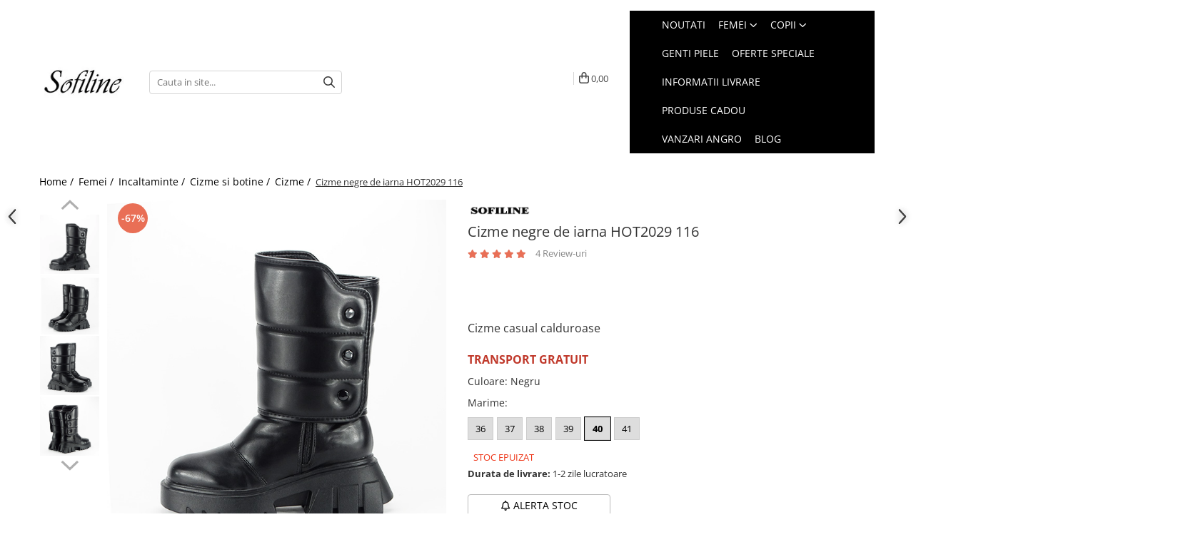

--- FILE ---
content_type: application/javascript; charset=UTF-8
request_url: https://analytics.tiktok.com/i18n/pixel/events.js?sdkid=CHPQGP3C77UBJAEB9CLG&lib=ttq
body_size: 2732
content:

window[window["TiktokAnalyticsObject"]]._env = {"env":"external","key":""};
window[window["TiktokAnalyticsObject"]]._variation_id = 'traffic_2::default';window[window["TiktokAnalyticsObject"]]._vids = '74172070,74539885,74653890,74813231';window[window["TiktokAnalyticsObject"]]._cc = 'US';window[window.TiktokAnalyticsObject]._li||(window[window.TiktokAnalyticsObject]._li={}),window[window.TiktokAnalyticsObject]._li["CHPQGP3C77UBJAEB9CLG"]="15115f8b-db27-11f0-8868-b8cef6d61a4a";window[window["TiktokAnalyticsObject"]]._cde = 390;; if(!window[window["TiktokAnalyticsObject"]]._server_unique_id) window[window["TiktokAnalyticsObject"]]._server_unique_id = '151172cd-db27-11f0-8868-b8cef6d61a4a';window[window["TiktokAnalyticsObject"]]._plugins = {"AdvancedMatching":true,"AutoAdvancedMatching":true,"AutoClick":true,"AutoConfig":true,"Callback":true,"DiagnosticsConsole":true,"EnableLPV":true,"EnrichIpv6":true,"EnrichIpv6V2":true,"EventBuilder":true,"EventBuilderRuleEngine":true,"HistoryObserver":true,"Identify":true,"JSBridge":false,"Metadata":true,"Monitor":false,"PageData":true,"PerformanceInteraction":false,"RuntimeMeasurement":true,"Shopify":true,"WebFL":false};window[window["TiktokAnalyticsObject"]]._csid_config = {"enable":true};window[window["TiktokAnalyticsObject"]]._ttls_config = {"key":"ttoclid"};window[window["TiktokAnalyticsObject"]]._aam = {"in_form":false,"selectors":{"[class*=Btn]":9,"[class*=Button]":11,"[class*=btn]":8,"[class*=button]":10,"[id*=Btn]":14,"[id*=Button]":16,"[id*=btn]":13,"[id*=button]":15,"[role*=button]":12,"button[type='button']":6,"button[type='menu']":7,"button[type='reset']":5,"button[type='submit']":4,"input[type='button']":1,"input[type='image']":2,"input[type='submit']":3},"exclude_selectors":["[class*=cancel]","[role*=cancel]","[id*=cancel]","[class*=back]","[role*=back]","[id*=back]","[class*=return]","[role*=return]","[id*=return]"],"phone_regex":"^\\+?[0-9\\-\\.\\(\\)\\s]{7,25}$","phone_selectors":["phone","mobile","contact","pn"],"restricted_keywords":["ssn","unique","cc","card","cvv","cvc","cvn","creditcard","billing","security","social","pass","zip","address","license","gender","health","age","nationality","party","sex","political","affiliation","appointment","politics","family","parental"]};window[window["TiktokAnalyticsObject"]]._auto_config = {"open_graph":["audience"],"microdata":["audience"],"json_ld":["audience"],"meta":null};
!function(e,n,i,d,o,t){var u,l,a=g()._static_map||[{id:"MTc2YTgwMDRlMA",map:{AutoAdvancedMatching:!1,Shopify:!1,JSBridge:!1,EventBuilderRuleEngine:!1,RemoveUnusedCode:!1}},{id:"MTc2YTgwMDRlMQ",map:{AutoAdvancedMatching:!0,Shopify:!1,JSBridge:!1,EventBuilderRuleEngine:!1,RemoveUnusedCode:!1}},{id:"MTc2YTgwMDRlMg",map:{AutoAdvancedMatching:!1,Shopify:!0,JSBridge:!1,EventBuilderRuleEngine:!1,RemoveUnusedCode:!1}},{id:"MTc2YTgwMDRlMw",map:{AutoAdvancedMatching:!0,Shopify:!0,JSBridge:!1,EventBuilderRuleEngine:!1,RemoveUnusedCode:!1}},{id:"MTc2YTgwMDRlNA",map:{AutoAdvancedMatching:!1,Shopify:!1,JSBridge:!0,EventBuilderRuleEngine:!1,RemoveUnusedCode:!1}},{id:"MTc2YTgwMDRlNQ",map:{AutoAdvancedMatching:!0,Shopify:!1,JSBridge:!0,EventBuilderRuleEngine:!1,RemoveUnusedCode:!1}},{id:"MTc2YTgwMDRlNg",map:{AutoAdvancedMatching:!1,Shopify:!0,JSBridge:!0,EventBuilderRuleEngine:!1,RemoveUnusedCode:!1}},{id:"MTc2YTgwMDRlNw",map:{AutoAdvancedMatching:!0,Shopify:!0,JSBridge:!0,EventBuilderRuleEngine:!1,RemoveUnusedCode:!1}},{id:"MTc2YTgwMDRlOA",map:{AutoAdvancedMatching:!1,Shopify:!1,JSBridge:!1,EventBuilderRuleEngine:!0,RemoveUnusedCode:!1}},{id:"MTc2YTgwMDRlOQ",map:{AutoAdvancedMatching:!0,Shopify:!1,JSBridge:!1,EventBuilderRuleEngine:!0,RemoveUnusedCode:!1}},{id:"MTc2YTgwMDRlMTA",map:{AutoAdvancedMatching:!1,Shopify:!0,JSBridge:!1,EventBuilderRuleEngine:!0,RemoveUnusedCode:!1}},{id:"MTc2YTgwMDRlMTE",map:{AutoAdvancedMatching:!0,Shopify:!0,JSBridge:!1,EventBuilderRuleEngine:!0,RemoveUnusedCode:!1}},{id:"MTc2YTgwMDRlMTI",map:{AutoAdvancedMatching:!1,Shopify:!1,JSBridge:!0,EventBuilderRuleEngine:!0,RemoveUnusedCode:!1}},{id:"MTc2YTgwMDRlMTM",map:{AutoAdvancedMatching:!0,Shopify:!1,JSBridge:!0,EventBuilderRuleEngine:!0,RemoveUnusedCode:!1}},{id:"MTc2YTgwMDRlMTQ",map:{AutoAdvancedMatching:!1,Shopify:!0,JSBridge:!0,EventBuilderRuleEngine:!0,RemoveUnusedCode:!1}},{id:"MTc2YTgwMDRlMTU",map:{AutoAdvancedMatching:!0,Shopify:!0,JSBridge:!0,EventBuilderRuleEngine:!0,RemoveUnusedCode:!1}},{id:"MTc2YTgwMDRlMTY",map:{AutoAdvancedMatching:!1,Shopify:!1,JSBridge:!1,EventBuilderRuleEngine:!1,RemoveUnusedCode:!0}},{id:"MTc2YTgwMDRlMTc",map:{AutoAdvancedMatching:!0,Shopify:!1,JSBridge:!1,EventBuilderRuleEngine:!1,RemoveUnusedCode:!0}},{id:"MTc2YTgwMDRlMTg",map:{AutoAdvancedMatching:!1,Shopify:!0,JSBridge:!1,EventBuilderRuleEngine:!1,RemoveUnusedCode:!0}},{id:"MTc2YTgwMDRlMTk",map:{AutoAdvancedMatching:!0,Shopify:!0,JSBridge:!1,EventBuilderRuleEngine:!1,RemoveUnusedCode:!0}},{id:"MTc2YTgwMDRlMjA",map:{AutoAdvancedMatching:!1,Shopify:!1,JSBridge:!0,EventBuilderRuleEngine:!1,RemoveUnusedCode:!0}},{id:"MTc2YTgwMDRlMjE",map:{AutoAdvancedMatching:!0,Shopify:!1,JSBridge:!0,EventBuilderRuleEngine:!1,RemoveUnusedCode:!0}},{id:"MTc2YTgwMDRlMjI",map:{AutoAdvancedMatching:!1,Shopify:!0,JSBridge:!0,EventBuilderRuleEngine:!1,RemoveUnusedCode:!0}},{id:"MTc2YTgwMDRlMjM",map:{AutoAdvancedMatching:!0,Shopify:!0,JSBridge:!0,EventBuilderRuleEngine:!1,RemoveUnusedCode:!0}},{id:"MTc2YTgwMDRlMjQ",map:{AutoAdvancedMatching:!1,Shopify:!1,JSBridge:!1,EventBuilderRuleEngine:!0,RemoveUnusedCode:!0}},{id:"MTc2YTgwMDRlMjU",map:{AutoAdvancedMatching:!0,Shopify:!1,JSBridge:!1,EventBuilderRuleEngine:!0,RemoveUnusedCode:!0}},{id:"MTc2YTgwMDRlMjY",map:{AutoAdvancedMatching:!1,Shopify:!0,JSBridge:!1,EventBuilderRuleEngine:!0,RemoveUnusedCode:!0}},{id:"MTc2YTgwMDRlMjc",map:{AutoAdvancedMatching:!0,Shopify:!0,JSBridge:!1,EventBuilderRuleEngine:!0,RemoveUnusedCode:!0}},{id:"MTc2YTgwMDRlMjg",map:{AutoAdvancedMatching:!1,Shopify:!1,JSBridge:!0,EventBuilderRuleEngine:!0,RemoveUnusedCode:!0}},{id:"MTc2YTgwMDRlMjk",map:{AutoAdvancedMatching:!0,Shopify:!1,JSBridge:!0,EventBuilderRuleEngine:!0,RemoveUnusedCode:!0}},{id:"MTc2YTgwMDRlMzA",map:{AutoAdvancedMatching:!1,Shopify:!0,JSBridge:!0,EventBuilderRuleEngine:!0,RemoveUnusedCode:!0}},{id:"MTc2YTgwMDRlMzE",map:{AutoAdvancedMatching:!0,Shopify:!0,JSBridge:!0,EventBuilderRuleEngine:!0,RemoveUnusedCode:!0}}],e=(g()._static_map=a,l="https://analytics.tiktok.com/i18n/pixel/static/",null==(e=u={"info":{"pixelCode":"CHPQGP3C77UBJAEB9CLG","name":"Sofiline.ro","status":0,"setupMode":0,"partner":"","advertiserID":"7237013058932015106","is_onsite":false,"firstPartyCookieEnabled":true},"plugins":{"Shopify":false,"AdvancedMatching":{"email":true,"phone_number":true,"first_name":true,"last_name":true,"city":true,"state":true,"country":true,"zip_code":true},"AutoAdvancedMatching":{"auto_email":true,"auto_phone_number":true},"Callback":true,"Identify":true,"Monitor":true,"PerformanceInteraction":true,"WebFL":true,"AutoConfig":{"form_rules":null,"vc_rules":{}},"PageData":{"performance":false,"interaction":true},"DiagnosticsConsole":true,"CompetitorInsight":true,"EventBuilder":true,"EnrichIpv6":true,"HistoryObserver":{"dynamic_web_pageview":true},"RuntimeMeasurement":true,"JSBridge":true,"EventBuilderRuleEngine":true,"RemoveUnusedCode":true,"EnableLPV":true,"AutoConfigV2":true},"rules":[{"code_id":7238318255801122817,"pixel_event_id":7238318255801122817,"trigger_type":"CLICK","conditions":[{"rule_id":5875694,"variable_type":"ELEMENT","operator":"EQUALS","value":"html \u003e :nth-child(19) \u003e :nth-child(1)","dynamic_parameter":{"contents":[{"content_id":"path|2","content_type":1,"content_name":"","content_from":1}]}},{"rule_id":5875695,"variable_type":"ELEMENT","operator":"EQUALS","value":"html \u003e :nth-child(19) \u003e div","dynamic_parameter":{"contents":[{"content_id":"path|2","content_type":1,"content_name":"","content_from":1}]}}],"code":"\n\u003cscript\u003e\nwindow[window.TiktokAnalyticsObject].instance(\"CHPQGP3C77UBJAEB9CLG\").track(\"PlaceAnOrder\",{\"pixelMethod\":\"standard\"});\n\u003c/script\u003e\n"},{"code_id":7238318255801139201,"pixel_event_id":7238318255801139201,"trigger_type":"CLICK","conditions":[{"rule_id":5875696,"variable_type":"ELEMENT","operator":"EQUALS","value":"html \u003e :nth-child(20) \u003e :nth-child(1)","dynamic_parameter":{"contents":[{"content_id":"path|2","content_type":1,"content_name":"","content_from":1}]}},{"rule_id":5875697,"variable_type":"ELEMENT","operator":"EQUALS","value":"html \u003e :nth-child(20) \u003e div","dynamic_parameter":{"contents":[{"content_id":"path|2","content_type":1,"content_name":"","content_from":1}]}}],"code":"\n\u003cscript\u003e\nwindow[window.TiktokAnalyticsObject].instance(\"CHPQGP3C77UBJAEB9CLG\").track(\"AddToWishlist\",{\"pixelMethod\":\"standard\"});\n\u003c/script\u003e\n"},{"code_id":7238687486518575105,"pixel_event_id":7238687486518575105,"trigger_type":"PAGEVIEW","conditions":[{"rule_id":5879726,"variable_type":"PAGE_URL","operator":"CONTAINS","value":"https://www.sofiline.ro/accesorii","dynamic_parameter":{"contents":[{"content_id":"path|2","content_type":1,"content_name":"","content_from":1}]}},{"rule_id":5879727,"variable_type":"PAGE_URL","operator":"CONTAINS","value":"https://www.sofiline.ro/angro","dynamic_parameter":{"contents":[{"content_id":"path|2","content_type":1,"content_name":"","content_from":1}]}},{"rule_id":5879728,"variable_type":"PAGE_URL","operator":"CONTAINS","value":"https://www.sofiline.ro/cizme-si-botine","dynamic_parameter":{"contents":[{"content_id":"path|2","content_type":1,"content_name":"","content_from":1}]}},{"rule_id":5879729,"variable_type":"PAGE_URL","operator":"CONTAINS","value":"https://www.sofiline.ro/clutch","dynamic_parameter":{"contents":[{"content_id":"path|2","content_type":1,"content_name":"","content_from":1}]}},{"rule_id":5879730,"variable_type":"PAGE_URL","operator":"CONTAINS","value":"https://www.sofiline.ro/copii","dynamic_parameter":{"contents":[{"content_id":"path|2","content_type":1,"content_name":"","content_from":1}]}},{"rule_id":5879731,"variable_type":"PAGE_URL","operator":"CONTAINS","value":"https://www.sofiline.ro/femei","dynamic_parameter":{"contents":[{"content_id":"path|2","content_type":1,"content_name":"","content_from":1}]}},{"rule_id":5879732,"variable_type":"PAGE_URL","operator":"CONTAINS","value":"https://www.sofiline.ro/genti","dynamic_parameter":{"contents":[{"content_id":"path|2","content_type":1,"content_name":"","content_from":1}]}},{"rule_id":5879733,"variable_type":"PAGE_URL","operator":"CONTAINS","value":"https://www.sofiline.ro/incaltaminte","dynamic_parameter":{"contents":[{"content_id":"path|2","content_type":1,"content_name":"","content_from":1}]}},{"rule_id":5879734,"variable_type":"PAGE_URL","operator":"CONTAINS","value":"https://www.sofiline.ro/mocasini-si-balerini","dynamic_parameter":{"contents":[{"content_id":"path|2","content_type":1,"content_name":"","content_from":1}]}},{"rule_id":5879735,"variable_type":"PAGE_URL","operator":"CONTAINS","value":"https://www.sofiline.ro/oferte-speciale","dynamic_parameter":{"contents":[{"content_id":"path|2","content_type":1,"content_name":"","content_from":1}]}},{"rule_id":5879736,"variable_type":"PAGE_URL","operator":"CONTAINS","value":"https://www.sofiline.ro/pantofi","dynamic_parameter":{"contents":[{"content_id":"path|2","content_type":1,"content_name":"","content_from":1}]}},{"rule_id":5879737,"variable_type":"PAGE_URL","operator":"CONTAINS","value":"https://www.sofiline.ro/piele-naturala","dynamic_parameter":{"contents":[{"content_id":"path|2","content_type":1,"content_name":"","content_from":1}]}},{"rule_id":5879738,"variable_type":"PAGE_URL","operator":"CONTAINS","value":"https://www.sofiline.ro/portofele","dynamic_parameter":{"contents":[{"content_id":"path|2","content_type":1,"content_name":"","content_from":1}]}},{"rule_id":5879739,"variable_type":"PAGE_URL","operator":"CONTAINS","value":"https://www.sofiline.ro/rucsacuri","dynamic_parameter":{"contents":[{"content_id":"path|2","content_type":1,"content_name":"","content_from":1}]}},{"rule_id":5879740,"variable_type":"PAGE_URL","operator":"CONTAINS","value":"https://www.sofiline.ro/sandale","dynamic_parameter":{"contents":[{"content_id":"path|2","content_type":1,"content_name":"","content_from":1}]}}],"code":"\n\u003cscript\u003e\nwindow[window.TiktokAnalyticsObject].instance(\"CHPQGP3C77UBJAEB9CLG\").track(\"ViewContent\",{\"pixelMethod\":\"standard\"});\n\u003c/script\u003e\n"},{"code_id":7238318255801106433,"pixel_event_id":7238318255801106433,"trigger_type":"CLICK","conditions":[{"rule_id":5875698,"variable_type":"ELEMENT","operator":"EQUALS","value":"html \u003e :nth-child(7) \u003e :nth-child(1)","dynamic_parameter":{"currency":"RON","value":":nth-child(3) \u003e :nth-child(4) \u003e :nth-child(6)","contents":[{"content_id":"path|2","content_type":1,"content_name":"","content_from":1}],"value_parsing_method":2,"value_index":-1}},{"rule_id":5875699,"variable_type":"ELEMENT","operator":"EQUALS","value":"html \u003e :nth-child(7) \u003e div","dynamic_parameter":{"currency":"RON","value":":nth-child(3) \u003e :nth-child(4) \u003e :nth-child(6)","contents":[{"content_id":"path|2","content_type":1,"content_name":"","content_from":1}],"value_parsing_method":2,"value_index":-1}}],"code":"\n\u003cscript\u003e\nwindow[window.TiktokAnalyticsObject].instance(\"CHPQGP3C77UBJAEB9CLG\").track(\"AddToCart\",{\"pixelMethod\":\"standard\"});\n\u003c/script\u003e\n"}]})||null==(n=e.info)?void 0:n.pixelCode);function c(){return window&&window.TiktokAnalyticsObject||"ttq"}function g(){return window&&window[c()]}function M(e,n){n=g()[n];return n&&n[e]||{}}var r,v,n=g();n||(n=[],window&&(window[c()]=n)),Object.assign(u,{options:M(e,"_o")}),r=u,n._i||(n._i={}),(v=r.info.pixelCode)&&(n._i[v]||(n._i[v]=[]),Object.assign(n._i[v],r),n._i[v]._load=+new Date),Object.assign(u.info,{loadStart:M(e,"_t"),loadEnd:M(e,"_i")._load,loadId:n._li&&n._li[e]||""}),null!=(i=(d=n).instance)&&null!=(o=i.call(d,e))&&null!=(t=o.setPixelInfo)&&t.call(o,u.info),r=function(e,n,i){var t=0<arguments.length&&void 0!==e?e:{},u=1<arguments.length?n:void 0,e=2<arguments.length?i:void 0,n=function(e,n){for(var i=0;i<e.length;i++)if(n.call(null,e[i],i))return e[i]}(a,function(e){for(var i=e.map,n=Object.keys(i),d=function(e){var n;return"JSBridge"===e?"external"!==(null==(n=g()._env)?void 0:n.env)===i[e]:!(!t[e]||!u[e])===i[e]},o=0;o<n.length;o++)if(!d.call(null,n[o],o))return!1;return!0});return n?"".concat(e,"main.").concat(n.id,".js"):"".concat(e,"main.").concat(a[0].id,".js")}(n._plugins,u.plugins,l),v=e,(void 0!==self.DedicatedWorkerGlobalScope?self instanceof self.DedicatedWorkerGlobalScope:"DedicatedWorkerGlobalScope"===self.constructor.name)?self.importScripts&&self.importScripts(r):((i=document.createElement("script")).type="text/javascript",i.async=!0,i.src=r,i.setAttribute("data-id",v),(r=document.getElementsByTagName("script")[0])&&r.parentNode&&r.parentNode.insertBefore(i,r))}();


--- FILE ---
content_type: application/javascript
request_url: https://t.profitshare.ro/files_shared/tr/PV7.js
body_size: 1065
content:
var Profitshare={setup:function(e,t,a,i,s,r,n){this.psName="psid",this.name=e,this.days=t,this.domain=a,this.ajax=i,this.ajaxUrl=s,this.duplicateValues=r,this.duplicateValuesAjax=n},setCookie:function(e){var t=new Date;t.setTime(t.getTime()+864e5*this.days);var a=this.name+"="+escape(e)+"; expires="+t.toGMTString()+"; path=/; domain="+this.domain;document.cookie=a},findGetParameter:function(e){var t=null,a=[];return location.search.substr(1).split("&").forEach(function(i){(a=i.split("="))[0]===e&&(t=decodeURIComponent(a[1]))}),t},callAjax:function(e){var t=new XMLHttpRequest;t.onreadystatechange=function(){if(this.readyState==XMLHttpRequest.DONE&&200==this.status){var e=JSON.parse(this.responseText);e.hasOwnProperty("click_code")&&Profitshare.setCookie(e.click_code)}};let a=this.ajaxUrl,i=this.findGetParameter("psntrf");i&&(a+="?psntrf="+i),t.open("POST",a,!0),t.setRequestHeader("Content-Type","application/x-www-form-urlencoded"),t.send("id="+e+"&referer="+encodeURI(document.referrer))},callAjaxDuplicate:function(e,t){var a=this.getCookie(this.name),i=new XMLHttpRequest;i.open("POST",this.duplicateValuesAjax,!0),i.setRequestHeader("Content-Type","application/x-www-form-urlencoded"),i.send("t="+e+"&x="+t+"&c="+a+"&u="+encodeURIComponent(window.location)+"&r="+encodeURI(document.referrer))},updateUrl:function(e,t,a){var i=window.location.origin+window.location.pathname;a.length&&(i+="?"+a.join("&")),window.history.replaceState({},document.title,i)},start:function(){var e=window.location.search.substring(1);if(0==e.length||top.location.href!=window.location.href)return!1;for(var t=e.split("&"),a=null,i=0;i<t.length;i++){var s=t[i].split("="),r=s[0].toLowerCase(),n=s[1];if(r==this.name)return this.setCookie(n);r==this.psName&&this.ajax&&(this.callAjax(n),a=i),this.duplicateValues.forEach(e=>{e.name.toLowerCase()==r.toLowerCase()&&e.value.toLowerCase()==n.toLowerCase()&&this.callAjaxDuplicate(r,n)})}null!==a&&(t.splice(a,1),this.updateUrl(r,n,t))}};

Profitshare.setup(
    'click_code', 30,
    '.sofiline.ro', 0,
    '//t.profitshare.ro/t/ajax/',
    [{"name":"utm_source","value":"2parale"},{"name":"utm_source","value":"2Performant"},{"name":"utm_campaign","value":"2Performant"},{"name":"utm_campaign","value":"2parale"}], '//t.profitshare.ro/t/ajax/duplicate'
);

Profitshare.start();

--- FILE ---
content_type: application/javascript; charset=utf-8
request_url: https://gomagcdn.ro/themes/fashion/js/gomag.config.js?v=93491319-4.236
body_size: 2347
content:
var $GomagConfig = {
				/*Selected currency*/
				'selectedCurrency'							: '.-g-currency-display',
				/*user header*/
				'userSectionTop'							: '.-g-user-icon',
				'userSectionTopEmptyClass'							: '-g-user-icon-empty',
				'loggedInUserSecionTopClass'				: '-g-user-loggedin-icon',
				/*Selected phone*/
				'phoneSectionSelector'						: '.help-phone, .contact-header, .support-contact:first-of-type, .contactPhone, .contact-cart',

				'prpPriceDisplay'							: '-g-prp-display',
				/*Product Listing*/
				'listingProductBoxClassNamePrefix'			: '-g-product-box-',
				'listingProductBoxAjaxComplete'				: '-g-product-box-ajax-complete',
				'listingProductBox'							: 'div[class*="-g-product-box-"]',
				'listingBasePrice' 							: 's.-g-product-box-full-price-',
				'listingBasePricePRP' 							: 'span.-g-product-box-full-price-',
				'listingFinalPrice' 						: 'span.-g-product-box-final-price-',
				'listingFinalPriceVat' 						: 'span.-g-product-box-vat-text-',
				'listingBasePriceVat' 						: 'span.-g-product-box-base-vat-text-',
				'listingDiscountIcon' 						: 'span.-g-icon-discount-',
				'listingDiscountIconClass' 					: '-g-icon-discount-',
				'listingUM' 								: 'span.-g-product-box-um-',
				'listingUnitPrice'							: 'span.-g-product-box-unit-price-',
				'listingUnitBasePrice' 						: 'span.-g-product-box-unit-base-price-',
				'listingIconBox' 							: 'div.-g-product-icon-box-',
				'listingAddToCart' 							: 'a.-g-product-list-add-cart-',
				'listingAddToCartGeneral' 					: 'a.-g-product-add-to-cart',
				'listingAddToWishlistGeneral' 				: 'a.-g-add-to-wishlist-listing-',
				'listingProductPriceBox' 					: '.-g-list-price-',


				'listProductUrlClick' 						: '.product-box div.image-holder a, .product-box div.top-side-box h2 a',
				'productListImageFlip' 						: '.-g-product-list-image-flip',
				'productListImageCarousel' 					: '.-g-product-list-image-carousel',
				'productListImageCarouselActive' 			: '-g-product-list-image-carousel-active',
				'listingPrpPrice'							: '.-g-product-box-prp-price-',
				'listingBasePriceWithVat' 		: 'span.-g-base-price-info-text-',

				/*Product Details*/
				'detailsProductBoxClassNamePrefix' 			: '-g-product-',
				'detailsProductBox' 						: 'div[class*="-g-product-"]',
				'detailsProductTopHolder'					: '.product-top',
				'detailsProductTitleHolder'					: '.detail-title',
				'detailsProductDetailsHolder'				: '.detail-prod-attr',
				'detailsProductImagesHolder'				: '.detail-slider-holder',
				'detailsProductPriceBox'					: 'span.-g-product-price-box-',
				'detailsAddToCartHolder' 					: '.g-product-add-section-',
				'detailsAddToCart' 							: 'a.-g-product-add-to-cart-',
				'detailsBasePrice' 							: 'span.-g-product-full-price-',
				'addToCartDisababled' 						: '-g-addtocart-button-disabled',
				'detailsBasePriceVat' 						: 'span.-g-product-base-vat-text-',
				'detailsFinalPriceVat' 						: 'span.-g-product-final-vat-text-',
				'detailsFinalPrice' 						: 'span.-g-product-final-price-',
				'detailsBasePriceWithVat'					: 'span.-g-product-full-price-vat-',
				'detailsFinalPriceWithVat'					: 'span.-g-product-final-price-vat-',
				'detailsPrpPrice'							: '.-g-product-prp-price-',
				'detailsPrpPriceText'						: 'span.-g-prp-price-info-text-',

				'detailsDiscountValue' 						: 'span.-g-product-discount-value-',
				'detailsDiscountValueHolder' 				: 'span.-g-discount-value',
				'detailsDiscountIcon' 						: 'span.-g-icon-discount-',
				'detailsDiscountIconClass' 					: '-g-icon-discount-',
				'detailsIconBox' 							: 'div.product-icon-box-',
				'detailsCountDownTimer' 					: 'span.-g-product-count-down-',
				'detailsUM' 								: 'span.-g-product-um-',
				'detailsUnitPrice' 							: 'span.-g-product-unit-price-',
				'detailsUnitBasePrice' 						: 'span.-g-product-unit-base-price-',
				'detailsStockLimit' 						: '.stock-limit',
				'detailsCartQuantityIncrease' 				: '#qtyplus',
				'detailsCartQuantity' 						: '#quantity',
				'detailsProductPage' 						: '#product-page',
				'detailsProductTop' 						: '.detail-top',
				'detailsProductVersionsBoxClassNamePrefix'	: '-g-product-versions-box-',
				'detailsProductVersionsBox'					: 'div[class*="-g-product-versions-box-"]',
				'detailsStocStatusH' 						: 'span.-g-product-stock-status-',
				'detailsCartProductQuantity' 				: '#quantityProduct',
				'detailsCartStepQuantity' 					: '#step_quantity',
				'detailsCartMinOrderQuantity' 				: '#orderMinimQuantity',
				'detailsCartQuantityDecrease' 				: '#qtyminus',
				'detailsCartAdd' 							: '.-g-product-add-to-cart',
				'detailsAddToWishlist' 						: 'a.-g-add-to-wishlist-',
				'detailsProductRowBoxHolder'     			: '.-g-versions-product-list',
				'detailsProductRowBox'     			    	: '.-g-product-row-box',
				'detailsProductPackageBox'			    	: '.-g-product-package-box',
				'defaultDefaultInformationRequest'			: '.-g-info-request-popup-details',
				'deliveryTimeClass'							: '.__shippingDeliveryTime',
				'detailsPriceInfo'							: '.-g-base-price-info-text',
				'detailsPriceInfoIcon'						: '.-g-base-price-info',


				'versionAttributesSelector'					: '.-g-version-selector',
				'versionAttributesSelectSelector'			: '.-g-version-select-selector',
				'versionAttributesActiveSelectorClass'		: 'activeAttr',
				'versionAttributesName'						: '.-g-versions-attribute-name',
				'versionAttributesHolder'					: '.-g-version-attribute-holder',
				'versionAttributesImage'					: '.-g-product-details .__versionProductImage[data-src]',
				'versionAttributesProductBoxImage'			: '.product-box ._versionAttribute[data-img]',
				'packageFinalPrice'							: '.-g-product-package-box-final-price-',
				'packageBasePrice'							: '.-g-product-package-box-full-price-',
				'packageBasePriceVat'						: '.-g-product-package-box-base-vat-text-',

				
				/* Order */
				'OrderCartItemsHolder' 						: '.cart-items',
				
				
				/* Checkout */
				'checkoutForm'								: 'form.-g-checkout-form',
				'checkoutLoginForm'							: '.cart-login',
				'checkoutLoginFormTrigger'					: '.login-buy-button-anchor',
				'checkoutSubmitButton'						: '#doCheckout',
				'checkoutSubmitButtonDisabled'				: '-g-checkout-submit-disabled',
				'checkoutSubmitButtonRemoveCTA'				: 'btn-cmd',

				'checkoutPayMethod'							: '.pay-method',
				'checkoutPayMethodList'						: '.-g-checkout-payment',
				'checkoutPaymentDisabled'					: '-g-disabled-payment',
				'checkoutPaymentOptions'					: '#_paymentOptions',
				'checkoutPaymentMethod'						: '.-g-payment-method',
				'checkoutPaymentDescription'				: '.-g-checkout-payment-description',
				'checkoutPaymentSelectLabel'				: '.-g-payment-select-label',
				
				'checkoutItemRemoveButton'					: '.-g-checkout-item-remove',
				
				'checkoutTotalsShippingHolder'				: '.delivery',
				'checkoutTotalsDiscountHolder'				: '.discount',
				'checkoutTotalsVoucherValue'				: '#voucherValue',
				'checkoutTotalsCustomerPoints'				: '#customer_points',
				
				'checkoutOTOHolder'							: '.-g-one-time-offers-holder',
				'checkoutOTORemoveFromCart'					: '.-g-one-time-offer-remove-from-cart',
				'checkoutOTOAddToCart'						: '.-g-one-time-offer-add-to-cart',
				
				'userAgreementLabel'						: '.-g-agreement-PersonalInformation',
				'userAgreementLabelErrorClass'				: 'agreement-error -g-agreement-error-checkout',
				
				'checkoutInputError'						: '.err-input',
				
				
				/* Checkout Shipping */
				'checkoutShippingOptions'					: '.shippingOptions',
				'checkoutShippingMethod'					: '._shippingMethod',
				'checkoutShippingMethodInfo'				: '.__shippingMethodInfo',
				'checkoutShippingName'						: '#_shippingName',
				'checkoutShippingValue'						: '#_shippingValue',
				'checkoutShippingDescription'				: '.shippingDescription',
				'checkoutShippingSubtotalValue'				: '#_subtotalValue',
				'checkoutShippingSubtotalVatValue'			: '#_subtotalVatValue',
				'checkoutShippingTotalValue'				: '#_totalValue',
				
				'checkoutShippingAddress'					: '#_shippingAddress',
				'checkoutNewShippingAddress'				: '#_newShippingAddress',
				'checkoutShippingAddressHolder'				: '#_shippingAddressHolder',
				'checkoutNewShippingAddressButton'			: '#-checkout-shipping-new-address',
				'checkoutShippingAddressSelect'				: '#-checkout-shipping-address-select',
				'checkoutShippingAddressOrderHint'			: '.hint-order-shipping_address',
				
				'checkoutNewShippingAddresses'				: '#_newShippingAddresses',
				
				'checkoutChangeShippingContact'				: '#changeShippingContact',
				'checkoutDifferentShippingContact'			: '.differentShippingContact',
				
				'checkoutShippingCity'						: '#_shippingCity',
				'checkoutShippingCityHolder'				: '#_shippingCityHolder',
				'checkoutShippingCityName'					: '#_shippingCityName',
				'checkoutShippingCityNameHolder'			: '#_shippingCityNameHolder',
				'checkoutShippingCityNameAutocomplete'		: '#_shippingCityNameAutocomplete',
				
				'checkoutShippingRegion'					: '#_shippingRegion',
				'checkoutShippingRegionHolder'				: '#_shippingRegionHolder',
				'checkoutShippingRegionName'				: '#_shippingRegionName',
				'checkoutShippingRegionNameHolder'			: '#_shippingRegionNameHolder',
				
				'checkoutShippingCountry'					: '#_shippingCountry',
				
				'checkoutShippingZipCode'					: '#_shippingZipcode',
				'checkoutShippingZipCodeForm'				: '#_shippingZipcodeForm',
				'checkoutShippingZipCodeStreet'				: '#_shippingZipcodeStreet',
				'checkoutShippingZipCodeStreetForm'			: '#_shippingZipcodeStreetForm',
				'checkoutShippingZipCodeStreetSelect'		: '#_shippingZipcodeStreetSelect',
				
				'checkoutShippingLocker'					: '#_shippingLocker',
				'checkoutShippingLockerData'				: '#_shippingLockerData',
				'checkoutShippingLockerDataEncoded'			: '#_shippingLockerDataEncoded',
				'checkoutShippingLockerSupportedPaymentType' : '#_shippingLockerSupportedPaymentType',
				'checkoutShippingLockerInfo'				: '._lockerInfo',
				'checkoutShippingLockersInfo'				: '.__lockersInfo',
				'checkoutShippingAwbError'					: '#shippingAwbError',
				'checkoutShippingMethodInvalidForClientGroup' : '.--g-shippingMethodInvalidForClientGroup',
				
				'checkoutOrderPhoneNumber' 					: '#__orderCkeckoutPhoneNumber',
				
				
				
				/* Checkout Billing*/
				'checkoutNaturalPersonLabelCheck'			: '.fizicP',
				'checkoutLegalEntityLabelCheck'				: '.juridicP',
				
				'checkoutNaturalPersonFormHolder'			: '.pfz',
				'checkoutNaturalPersonLabelName'			: '.bName',
				
				'checkoutBillingCountry'					: '#_billingCountry',
				
				'checkoutBillingCity'						: '#_billingCity',
				'checkoutBillingCityHolder'					: '#_billingCityHolder',
				'checkoutBillingCityName'					: '#_billingCityName',
				'checkoutBillingCityNameHolder'				: '#_billingCityNameHolder',
				
				'checkoutBillingRegion'						: '#_billingRegion',
				'checkoutBillingRegionHolder'				: '#_billingRegionHolder',
				'checkoutBillingRegionName'					: '#_billingRegionName',
				'checkoutBillingRegionNameHolder'			: '#_billingRegionNameHolder',
				
				'checkoutNewBillingAddressSelect'			: '.-g-billing-address',
				'checkoutBillingChangeAddress'				: '.changeAddress',
				'checkoutBillingCompanyVatPayer'			: '#billingCompanyVatPayer',
				'checkoutAddNewBillingAddressButton'		: '#-checkout-billing-new-address',
				
				'checkoutChangeBillingAddressCheckbox'		: '.changeBillingAddress',


				/*GENERAL*/

				'addToCartQuantityH'						: '.-g-product-qty-regulator-',
				'addToCartQuantity'							: '.qty-val',
				'cartSummaryItemRemoveButton'				: '._deleteAjax',
				'localStorageClassName'						: '.-g-storage',

				/* Banner */

				'bannerDesktop'								: '.banner_desktop',
				'bannerMobile'								: '.banner_mobile',

				/*wishlist*/
				'addToWishlistPopupProductName'				: '#addedProductWishlist',
				/*componente*/
				'componentsGeneralClass'					: '.gomagComponent',
				'componentsSelectByIdClass'					: '.-g-component-id-',
};


--- FILE ---
content_type: text/javascript; charset=utf-8
request_url: https://gomagcdn.ro/domains/sofiline.ro/themes/fashion/js/custom.js?1574951354
body_size: -117
content:
$( document ).ready(function() {
	var email_input = $('.checkout .-g-checkout-form .form-h').eq(2).detach();
	$('.checkout .-g-checkout-form .form-h').eq(4).after(email_input);
});